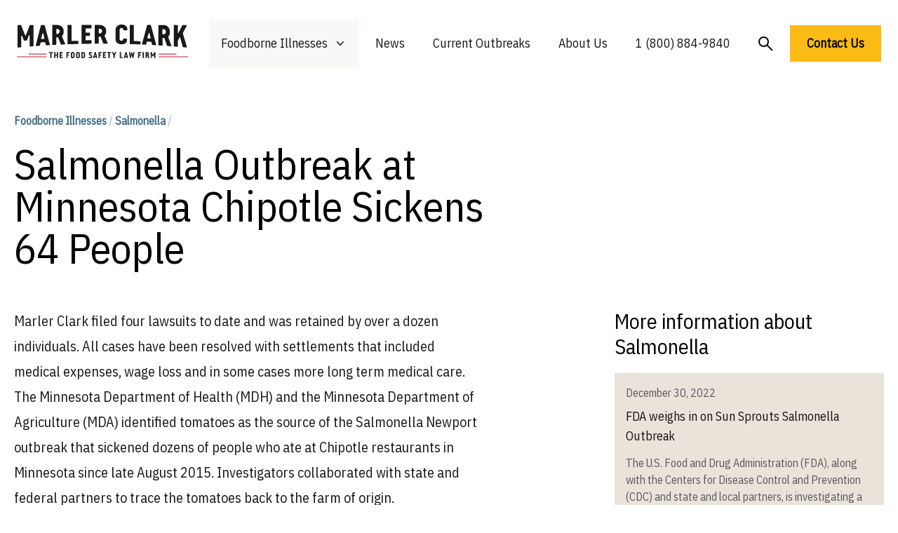

--- FILE ---
content_type: text/html; charset=UTF-8
request_url: https://marlerclark.com/foodborne-illnesses/salmonella/salmonella-outbreak-at-minnesota-chipotle-sickens-64-people
body_size: 12596
content:
<!DOCTYPE html>
<html class="h-full">
<head>
    <meta http-equiv="X-UA-Compatible" content="IE=edge"/>
    <meta charset="utf-8"/>
    <meta name="viewport"
          content="width=device-width, initial-scale=1.0, maximum-scale=1.0, user-scalable=no, viewport-fit=cover"/>
    <meta name="referrer" content="origin-when-cross-origin"/>
    <link rel="preconnect" href="https://fonts.googleapis.com">
    <link rel="preconnect" href="https://fonts.gstatic.com" crossorigin>
    <link href="https://fonts.googleapis.com/css2?family=IBM+Plex+Sans+Condensed&family=IBM+Plex+Mono&display=swap"
          rel="stylesheet"/>
    <meta name="ahrefs-site-verification" content="9f699c6f2c0f9fcf2c46f103e56727e6690b2b84455fd60e2e013df074fb2972">
    <script type="module">!function(){const e=document.createElement("link").relList;if(!(e&&e.supports&&e.supports("modulepreload"))){for(const e of document.querySelectorAll('link[rel="modulepreload"]'))r(e);new MutationObserver((e=>{for(const o of e)if("childList"===o.type)for(const e of o.addedNodes)if("LINK"===e.tagName&&"modulepreload"===e.rel)r(e);else if(e.querySelectorAll)for(const o of e.querySelectorAll("link[rel=modulepreload]"))r(o)})).observe(document,{childList:!0,subtree:!0})}function r(e){if(e.ep)return;e.ep=!0;const r=function(e){const r={};return e.integrity&&(r.integrity=e.integrity),e.referrerpolicy&&(r.referrerPolicy=e.referrerpolicy),"use-credentials"===e.crossorigin?r.credentials="include":"anonymous"===e.crossorigin?r.credentials="omit":r.credentials="same-origin",r}(e);fetch(e.href,r)}}();</script>
<script type="module" src="/dist/assets/app.9217f779.js" crossorigin onload="e=new CustomEvent(&#039;vite-script-loaded&#039;, {detail:{path: &#039;src/js/app.js&#039;}});document.dispatchEvent(e);" integrity="sha384-m0vcTDbRxn4BQLB3sl5ydytDlR+BebIVQWOhqIXFGaMhhEEcalXlpML1GFFh8jtL"></script>
<link href="/dist/assets/app.3897932e.css" rel="stylesheet">
    <script async src="https://www.googletagmanager.com/gtag/js?id=AW-1072710199"></script>
    <script>
        window.dataLayer = window.dataLayer || [];

        function gtag() {
            dataLayer.push(arguments);
        }

        gtag('js', new Date());
        gtag('config', 'AW-1072710199');

        // Add this function to handle phone clicks
        function trackPhoneCall() {
            gtag('config', 'AW-1072710199/URM7CMqd5bUaELeEwf8D', {
                'phone_conversion_number': '1 (800) 884-9840'
            });
            console.log('Phone call conversion tracked');
        }

        // Add this to run when the document is ready
        document.addEventListener('DOMContentLoaded', function() {
            // Select all telephone links
            var phoneLinks = document.querySelectorAll('a[href^="tel:"]');

            // Add click event listener to each phone link
            phoneLinks.forEach(function(link) {
                link.addEventListener('click', function(e) {
                    trackPhoneCall();
                });
            });
        });
    </script>
<title>Salmonella Outbreak at Minnesota Chipotle Sickens 64… | Marler Clark</title>
<script>window.dataLayer = window.dataLayer || [];
function gtag(){dataLayer.push(arguments)};
gtag('js', new Date());
gtag('config', 'G-DF2QL8WBGR', {'send_page_view': true,'anonymize_ip': false,'link_attribution': false,'allow_display_features': false});
gtag('config', 'AW-1072710199', {'send_page_view': true});

(function(w,d,t,r,u){var f,n,i;w[u]=w[u]||[],f=function(){var o={ti:"56278715", enableAutoSpaTracking: true};o.q=w[u],w[u]=new UET(o),w[u].push("pageLoad")},n=d.createElement(t),n.src=r,n.async=1,n.onload=n.onreadystatechange=function(){var s=this.readyState;s&&s!=="loaded"&&s!=="complete"||(f(),n.onload=n.onreadystatechange=null)},i=d.getElementsByTagName(t)[0],i.parentNode.insertBefore(n,i)})(window,document,"script","//bat.bing.com/bat.js","uetq");</script><meta name="generator" content="SEOmatic">
<meta name="keywords" content="ranged, cases, august, reported, minnesota, department, days, doctors, 2015, late, resolved, loss, long, total, locations">
<meta name="description" content="The Minnesota Department of Health (MDH) and the Minnesota Department of Agriculture (MDA) identified tomatoes as the source of the Salmonella Newport…">
<meta name="referrer" content="no-referrer-when-downgrade">
<meta name="robots" content="all">
<meta content="137631986252940" property="fb:profile_id">
<meta content="en_US" property="og:locale">
<meta content="Marler Clark" property="og:site_name">
<meta content="website" property="og:type">
<meta content="https://marlerclark.com/foodborne-illnesses/salmonella/salmonella-outbreak-at-minnesota-chipotle-sickens-64-people" property="og:url">
<meta content="Salmonella Outbreak at Minnesota Chipotle Sickens 64 People" property="og:title">
<meta content="The Minnesota Department of Health (MDH) and the Minnesota Department of Agriculture (MDA) identified tomatoes as the source of the Salmonella Newport…" property="og:description">
<meta content="https://holistic-kudu.transforms.svdcdn.com/production/Image.png?w=1200&amp;h=630&amp;q=82&amp;auto=format&amp;fit=crop&amp;dm=1642178962&amp;s=7c4e794ebe51f06b43abf3383afeeb40" property="og:image">
<meta content="1200" property="og:image:width">
<meta content="630" property="og:image:height">
<meta content="The Minnesota Department of Health (MDH) and the Minnesota Department of Agriculture (MDA) identified tomatoes as the source of the Salmonella Newport outbreak that sickened dozens of people who ate at Chipotle restaurants in Minnesota since late August 2015. Meal dates for the cases ranged from August 16 to August 28, 2015." property="og:image:alt">
<meta content="https://www.youtube.com/user/marlerclark" property="og:see_also">
<meta content="https://www.linkedin.com/company/marler-clark-llp-ps/" property="og:see_also">
<meta content="https://en.m.wikipedia.org/wiki/Marler_Clark" property="og:see_also">
<meta content="https://twitter.com/marlerblog" property="og:see_also">
<meta name="twitter:card" content="summary_large_image">
<meta name="twitter:site" content="@marlerclark">
<meta name="twitter:creator" content="@marlerclark">
<meta name="twitter:title" content="Salmonella Outbreak at Minnesota Chipotle Sickens 64 People">
<meta name="twitter:description" content="The Minnesota Department of Health (MDH) and the Minnesota Department of Agriculture (MDA) identified tomatoes as the source of the Salmonella Newport…">
<meta name="twitter:image" content="https://holistic-kudu.transforms.svdcdn.com/production/Marler-Clark-Logo-copy.jpg?w=800&amp;h=418&amp;q=82&amp;auto=format&amp;fit=crop&amp;dm=1677187709&amp;s=11026818011f19e130638553b0d2f835">
<meta name="twitter:image:width" content="800">
<meta name="twitter:image:height" content="418">
<meta name="twitter:image:alt" content="The Minnesota Department of Health (MDH) and the Minnesota Department of Agriculture (MDA) identified tomatoes as the source of the Salmonella Newport outbreak that sickened dozens of people who ate at Chipotle restaurants in Minnesota since late August 2015. Meal dates for the cases ranged from August 16 to August 28, 2015.">
<meta name="google-site-verification" content="A7__8VoY8VT4vvsZ0FjM-_MLzaeo_Qr_5EYczpmP2jU">
<link href="https://marlerclark.com/foodborne-illnesses/salmonella/salmonella-outbreak-at-minnesota-chipotle-sickens-64-people" rel="canonical">
<link href="https://marlerclark.com" rel="home">
<link type="text/plain" href="https://marlerclark.com/humans.txt" rel="author"></head>
<body class="h-full"><script async src="https://www.googletagmanager.com/gtag/js?id=G-DF2QL8WBGR"></script>

<div class="min-h-full font-sans">
    <div class="mx-auto max-w-[1440px] mt-5">
        <div class="relative bg-white">
    <div class="px-4 sm:px-6">
        <div class="flex items-center justify-center py-2">
            <div class="flex justify-start lg:w-0 lg:flex-1">
                <a href="/">
                    <span class="sr-only">Marler Clark</span>
                    <img
                            class="block lg:h-[49px] h-[36px] w-auto mb-2" src="/imgs/mc-logo-normal.svg"
                            alt="Marler Clark">
                                    </a>
            </div>
            <div class="mb-2 mr-5 lg:hidden absolute right-0 h-12 w-12">
                <button type="button"
                        class="w-full h-full inline-flex items-center justify-center rounded-md bg-white p-1 text-gray hover:bg-gray hover:text-gray-lighter focus:outline-none focus:ring-2 focus:ring-inset focus:ring-gray"
                        aria-expanded="false" aria-controls="mobile-menu" data-control-type="open">
                    <span class="sr-only">Open menu</span>
                    <svg class="w-full h-full" xmlns="http://www.w3.org/2000/svg" fill="none" viewbox="0 0 24 24"
                         stroke-width="1.5" stroke="currentColor" aria-hidden="true">
                        <path stroke-linecap="round" stroke-linejoin="round"
                              d="M3.75 6.75h16.5M3.75 12h16.5m-16.5 5.25h16.5"/>
                    </svg>
                </button>
                <button type="button"
                        class="w-full h-full inline-flex items-center justify-center rounded-md bg-white p-1 mb-4 text-gray hover:bg-gray hover:text-gray-lighter focus:outline-none focus:ring-2 focus:ring-inset focus:ring-gray"
                        aria-expanded="false" aria-controls="mobile-menu" data-control-type="close">
                    <span class="sr-only">Open menu</span>
                    <svg class="w-3/5 h-3/5" xmlns="http://www.w3.org/2000/svg" fill="none" viewbox="0 0 24 24"
                         stroke-width="1.5" stroke="currentColor" aria-hidden="true">
                        <path d="M24 24.5L1 1.5" stroke-width="2"/>
                        <path d="M1 24.5L24 1.5" stroke-width="2"/>
                    </svg>
                </button>
            </div>
                                    <nav class="hidden space-x-2 lg:flex">
                <div class="relative">
                    <!-- Item active: "text-gray-900", Item inactive: "text-gray-500" -->
                    <button type="button"
                            class="hover:bg-tan-lighter bg-tan-lighter py-5 px-4 text-gray-dark group inline-flex items-center bg-white text-lg font-medium focus:outline-none focus:ring-2 focus:ring-white focus:ring-offset-1"
                            aria-expanded="false" aria-controls="nav-foodborne-illness">
                        <span>Foodborne Illnesses</span>
                        <!-- Heroicon name: mini/chevron-down																																	  Item active: "text-gray-600", Item inactive: "text-gray-400" -->
                        <svg class="transition-all text-gray-400 ml-2 h-5 w-5 group-hover:text-gray-500"
                             xmlns="http://www.w3.org/2000/svg" viewbox="0 0 20 20" fill="currentColor"
                             aria-hidden="true">
                            <path fill-rule="evenodd"
                                  d="M5.23 7.21a.75.75 0 011.06.02L10 11.168l3.71-3.938a.75.75 0 111.08 1.04l-4.25 4.5a.75.75 0 01-1.08 0l-4.25-4.5a.75.75 0 01.02-1.06z"
                                  clip-rule="evenodd"/>
                        </svg>
                    </button>

                    <div id="nav-foodborne-illness"
                         class="hidden absolute z-10 -ml-4 mt-0 w-screen max-w-md transform py-2 lg:left-1/2 lg:ml-0 lg:-translate-x-1/2 bg-white shadow-2xl"
                         aria-collapse-on="mouseleave">
                        <ul class="grid grid-cols-2">
                            <li><a href="https://marlerclark.com/foodborne-illnesses/e-coli"
                                   class="block px-4 py-2 hover:bg-tan-lighter">E. coli</a></li>
                            <li><a href="https://marlerclark.com/foodborne-illnesses/cyclospora"
                                   class="block px-4 py-2 hover:bg-tan-lighter">Cyclospora</a></li>
                            <li><a href="https://marlerclark.com/foodborne-illnesses/salmonella"
                                   class="block px-4 py-2 hover:bg-tan-lighter">Salmonella</a></li>
                            <li><a href="https://marlerclark.com/foodborne-illnesses/shigella"
                                   class="block px-4 py-2 hover:bg-tan-lighter">Shigella</a></li>
                            <li><a href="https://marlerclark.com/foodborne-illnesses/listeria"
                                   class="block px-4 py-2 hover:bg-tan-lighter">Listeria</a></li>
                            <li><a href="https://marlerclark.com/foodborne-illnesses/reactive-arthritis"
                                   class="block px-4 py-2 hover:bg-tan-lighter">Reactive Arthritis</a></li>
                            <li><a href="https://marlerclark.com/foodborne-illnesses/hepatitis-a"
                                   class="block px-4 py-2 hover:bg-tan-lighter">Hepatitis A</a></li>
                            <li><a href="https://marlerclark.com/foodborne-illnesses/hemolytic-uremic-syndrome"
                                   class="block px-4 py-2 hover:bg-tan-lighter">Hemolytic Uremic Syndrome</a></li>
                            <li><a href="https://marlerclark.com/foodborne-illnesses/norovirus"
                                   class="block px-4 py-2 hover:bg-tan-lighter">Norovirus</a></li>
                            <li><a href="https://marlerclark.com/foodborne-illnesses/irritable-bowel-syndrome"
                                   class="block px-4 py-2 hover:bg-tan-lighter">Irritable Bowel Syndrome</a></li>
                            <li><a href="https://marlerclark.com/foodborne-illnesses/botulism"
                                   class="block px-4 py-2 hover:bg-tan-lighter">Botulism</a></li>
                            <li><a href="https://marlerclark.com/foodborne-illnesses/guillain-barre-syndrome"
                                   class="block px-4 py-2 hover:bg-tan-lighter">Guillain-Barre Syndrome</a></li>
                            <li><a href="https://marlerclark.com/foodborne-illnesses/campylobacter"
                                   class="block px-4 py-2 hover:bg-tan-lighter">Campylobacter</a></li>
                            <li><a href="https://marlerclark.com/foodborne-illnesses"
                                   class="block px-4 py-2 hover:bg-tan-lighter text-blue underline">View all &gt;</a>
                            </li>
                        </ul>
                    </div>
                </div>
                <div class="hover:bg-tan-lighter py-5 px-4 ">
                    <a href="https://marlerclark.com/news_events"
                       class="text-lg font-medium text-gray-dark hover:text-gray-darker">News</a>
                </div>
                <div class="hover:bg-tan-lighter py-5 px-4 ">
                    <a href="https://marlerclark.com/current-outbreaks"
                       class="text-lg font-medium text-gray-dark hover:text-gray-darker">Current Outbreaks</a>
                </div>
                <div class="hover:bg-tan-lighter py-5 px-4 ">

                    <a href="https://marlerclark.com/about" class="text-lg font-medium text-gray-dark hover:text-gray-darker">About
                        Us</a>
                </div>
                <div class="hover:bg-tan-lighter py-5 px-4">

                    <a href="tel:+18008849840" class="text-lg font-medium text-gray-dark hover:text-gray-darker">1 (800)
                        884-9840</a>
                </div>
                <div class="mt-1 hover:bg-tan-lighter py-5 px-4">
                    <a href="https://marlerclark.com/search"
                       class="flex-grow-0 flex-shrink-0 text-lg font-semibold text-left text-black">
                        <svg width="21" height="21" viewbox="0 0 21 21" fill="none" xmlns="http://www.w3.org/2000/svg">
                            <circle cx="7.5" cy="7.5" r="6.5" stroke="black" stroke-width="2"/>
                            <path d="M12.5 12.5L20 20" stroke="black" stroke-width="2"/>
                        </svg>
                    </a>
                </div>
                <a href="https://marlerclark.com/contact" class="mt-2 text-lg font-semibold text-left text-black">
                    <button class="bg-yellow px-6 py-3 font-semibold text-lg hover:shadow-hover">
                        Contact Us
                    </button>
                </a>
            </nav>
        </div>
    </div>
        <div class="hidden mb-10 lg:hidden" id="mobile-menu">
        <div class="space-y-1 pt-2 pb-4">
            <a href="https://marlerclark.com/foodborne-illnesses"
               class="block border-b border-gray-lighter py-5 pl-3 pr-4 text-xl font-medium text-blue">
                <div class="flex gap-3">
                    <span>Foodborne Illnesses</span>
                    <svg viewbox="0 0 20 20" fill="none" xmlns="http://www.w3.org/2000/svg"
                         class="flex-grow-0 flex-shrink-0 mt-1 w-6 h-6 relative" preserveaspectratio="none">
                        <path d="M4 10H16" stroke="#446F87" stroke-width="2"></path>
                        <path d="M10 4.21094L16 10.0004L10 15.7899" stroke="#446F87" stroke-width="2"></path>
                    </svg>
                </div>

            </a>
            <a href="https://marlerclark.com/news_events"
               class="block border-b border-gray-lighter py-5 pl-3 pr-4 text-xl font-medium text-blue">
                <div class="flex gap-3">
                    <span>News</span>
                    <svg viewbox="0 0 20 20" fill="none" xmlns="http://www.w3.org/2000/svg"
                         class="flex-grow-0 flex-shrink-0 mt-1 w-6 h-6 relative" preserveaspectratio="none">
                        <path d="M4 10H16" stroke="#446F87" stroke-width="2"></path>
                        <path d="M10 4.21094L16 10.0004L10 15.7899" stroke="#446F87" stroke-width="2"></path>
                    </svg>
                </div>

            </a>
            <a href="https://marlerclark.com/about"
               class="block border-b border-gray-lighter py-5 pl-3 pr-4 text-xl font-medium text-blue">
                <div class="flex gap-3">
                    <span>About Us</span>
                    <svg viewbox="0 0 20 20" fill="none" xmlns="http://www.w3.org/2000/svg"
                         class="flex-grow-0 flex-shrink-0 mt-1 w-6 h-6 relative" preserveaspectratio="none">
                        <path d="M4 10H16" stroke="#446F87" stroke-width="2"></path>
                        <path d="M10 4.21094L16 10.0004L10 15.7899" stroke="#446F87" stroke-width="2"></path>
                    </svg>
                </div>

            </a>
            <a href="https://marlerclark.com/search"
               class="block border-b border-gray-lighter py-5 pl-3 pr-4 text-xl font-medium text-blue">
                <div class="flex gap-3">
                    <span>Search</span>
                    <svg viewbox="0 0 20 20" fill="none" xmlns="http://www.w3.org/2000/svg"
                         class="flex-grow-0 flex-shrink-0 mt-1 w-6 h-6 relative" preserveaspectratio="none">
                        <path d="M4 10H16" stroke="#446F87" stroke-width="2"></path>
                        <path d="M10 4.21094L16 10.0004L10 15.7899" stroke="#446F87" stroke-width="2"></path>
                    </svg>
                </div>

            </a>
        </div>
        <div class="grid grid-cols-1 md:grid-cols-2 gap-2.5 mx-5">
            <a href="https://marlerclark.com/contact" class="bg-yellow px-5 py-3 font-semibold text-lg hover:shadow-hover">
                Get a free consultation
            </a>
            <p class="sm:mx-auto text-sm mt-1 text-center">or call us toll-free at
                <a href="tel:1866-768-6846">
                    <span class="font-extrabold">1 (866) 768-6846</span>
                </a>
            </p>
        </div>
    </div>
</div>
    </div>
    <header>
            </header>
    <div class="mx-auto max-w-[1440px] mt-5">
        <main class="mx-5 mt-14">     <div class="mb-14">
    <div class="grid grid-cols-12 lg:gap-11 mt-14">
        <div class="col-span-12 lg:col-span-7">
            <p class="text-base text-blue font-bold mb-5">
                <a href="/foodborne-illnesses">Foodborne Illnesses</a>
                <span class="text-gray-light">/</span>
                <span><a href="https://marlerclark.com/foodborne-illnesses/salmonella">Salmonella</a></span>
                <span class="text-gray-light">/</span>

            </p>
            <h1 class="font-medium text-5xl lg:text-6xl">Salmonella Outbreak at Minnesota Chipotle Sickens 64 People</h1>
        </div>
    </div>
    <div class="grid grid-cols-12 lg:gap-11 mt-14 pb-28">
    <div class="col-span-12 lg:col-span-8">
        <article class="prose prose-xl max-w-none text-gray-dark lg:mr-36">
            <p>Marler Clark filed four lawsuits to date and was retained by over a dozen individuals. All cases have been resolved with settlements that included medical expenses, wage loss and in some cases more long term medical care. </p>

<p>The Minnesota Department of Health (MDH) and the Minnesota Department of Agriculture (MDA) identified tomatoes as the source of the Salmonella Newport outbreak that sickened dozens of people who ate at Chipotle restaurants in Minnesota since late August 2015. Investigators collaborated with state and federal partners to trace the tomatoes back to the farm of origin.<br><br>The initial investigation found a total of 64 cases and 22 locations were linked to the outbreak. Nine people were hospitalized. Meal dates for the cases ranged from August 16 to August 28, 2015. People reported illnesses occurring between August 19 and September 3. The cases ranged in age from 10 to 69 years and were from 13 metro counties and several greater Minnesota counties.</p>



<p>“We expected to see additional cases because it can take up to 10 days for symptoms of Salmonella to appear, another few days to a week before people go to their doctors and the cases get reported to us,” said MDH Epidemiologist Dana Eikmeier. “However, there is no longer a risk of Salmonella from this particular product at Chipotle.” The company has switched suppliers for its tomatoes and implicated product was removed from stores.</p>




<h2><br></h2>
        </article>
                    </div>
        <div class="col-span-12 lg:col-span-4 mt-24 lg:mt-0">
        <h3 class="font-medium text-3xl mb-5">More information about Salmonella</h3>
                    <a href="https://marlerclark.com/news_events/fda-weighs-in-on-sun-sprouts-salmonella-outbreak">
                <div class="bg-tan border-b border-gray-dark px-4 py-4">
                    <p class="text-base text-gray">December 30, 2022</p>
                    <h6 class="font-medium text-lg mt-2 text-gray-dark">FDA weighs in on Sun Sprouts Salmonella Outbreak</h6>
                    <p class="mt-3 font-normal text-base text-gray">The U.S. Food and Drug Administration (FDA), along with the Centers for Disease Control and Prevention (CDC) and state and local partners, is investigating a multistate outbreak of Salmonella Typhimurium
                        ...</p>
                </div>
            </a>
                    <a href="https://marlerclark.com/news_events/4-restaurant-chains-that-have-had-salmonella-outbreaks">
                <div class="bg-tan border-b border-gray-dark px-4 py-4">
                    <p class="text-base text-gray">December 11, 2022</p>
                    <h6 class="font-medium text-lg mt-2 text-gray-dark">4 Restaurant Chains That Have Had Salmonella Outbreaks</h6>
                    <p class="mt-3 font-normal text-base text-gray">In late June of 2003, the Lake County Health Department (LCHD) was contacted by health care providers who had treated patients for Salmonellosis, and customers who had experienced a diarrheal
                        ...</p>
                </div>
            </a>
                    <a href="https://marlerclark.com/news_events/raw-fish-is-salmonella-risk-in-california-and-arizona">
                <div class="bg-tan border-b border-gray-dark px-4 py-4">
                    <p class="text-base text-gray">October 23, 2022</p>
                    <h6 class="font-medium text-lg mt-2 text-gray-dark">Raw Fish is Salmonella Risk in California and Arizona</h6>
                    <p class="mt-3 font-normal text-base text-gray">
                        ...</p>
                </div>
            </a>
                    <a href="https://marlerclark.com/news_events/andrew-williamson-fresh-produce-cucumber-outbreak">
                <div class="bg-tan border-b border-gray-dark px-4 py-4">
                    <p class="text-base text-gray">September 27, 2022</p>
                    <h6 class="font-medium text-lg mt-2 text-gray-dark">Andrew &amp; Williamson Fresh Produce Cucumber Outbreak</h6>
                    <p class="mt-3 font-normal text-base text-gray">Marler Clark, the Salmonella Lawyers, filed 12 lawsuits and were retained by over two dozen families.﻿ As of October 14, 2015, 71 more ill people were reported from 23 states
                        ...</p>
                </div>
            </a>
                <a href="/news_events/outbreaks?illness=salmonella&amp;year=all">
            <li class="flex justify-start items-center relative gap-1 mt-5">
					<span class="flex-grow-0 flex-shrink-0 text-base font-semibold text-blue">
						View all
					</span>
                <div class="flex justify-start items-start flex-grow-0 flex-shrink-0 relative">
                    <svg width="20" height="20" viewbox="0 0 20 20" fill="none" xmlns="http://www.w3.org/2000/svg"
                         class="flex-grow-0 flex-shrink-0 w-5 h-5 relative" preserveaspectratio="none">
                        <path d="M4 10H16" stroke="#446F87" stroke-width="2"></path>
                        <path d="M10 4.21094L16 10.0004L10 15.7899" stroke="#446F87" stroke-width="2"></path>
                    </svg>
                </div>
            </li>
        </a>
    </div>

    <div class="col-span-12 lg:col-span-12">
        
        <div class="mt-24 mb-10">
            <h2 class="text-3xl font-bold">All Salmonella Resources</h2>
        </div>
                <div class="grid grid-cols-1 md:grid-cols-3 gap-5 mt-10">
                            <a href="https://marlerclark.com/foodborne-illnesses/salmonella/about-salmonella">

                    <div class="flex justify-start items-center relative lg:gap-5 bg-white border-t-[5px] border-tan p-5 h-16">
                        <div class="-mt-10 flex flex-col flex-grow relative gap-0.5 pr-4">
                            <h6 class="text-lg font-medium text-gray-dark pt-10">
                                Salmonella Food Poisoning
                            </h6>
                        </div>
                    </div>
                </a>
                            <a href="https://marlerclark.com/foodborne-illnesses/salmonella/the-incidence-of-salmonella-infections">

                    <div class="flex justify-start items-center relative lg:gap-5 bg-white border-t-[5px] border-tan p-5 h-16">
                        <div class="-mt-10 flex flex-col flex-grow relative gap-0.5 pr-4">
                            <h6 class="text-lg font-medium text-gray-dark pt-10">
                                The Incidence of Salmonella Infections
                            </h6>
                        </div>
                    </div>
                </a>
                            <a href="https://marlerclark.com/foodborne-illnesses/salmonella/the-prevalence-of-salmonella-in-food-and-elsewhere">

                    <div class="flex justify-start items-center relative lg:gap-5 bg-white border-t-[5px] border-tan p-5 h-16">
                        <div class="-mt-10 flex flex-col flex-grow relative gap-0.5 pr-4">
                            <h6 class="text-lg font-medium text-gray-dark pt-10">
                                The Prevalence of Salmonella in Food and Elsewhere
                            </h6>
                        </div>
                    </div>
                </a>
                            <a href="https://marlerclark.com/foodborne-illnesses/salmonella/transmission-of-salmonella-bacteria">

                    <div class="flex justify-start items-center relative lg:gap-5 bg-white border-t-[5px] border-tan p-5 h-16">
                        <div class="-mt-10 flex flex-col flex-grow relative gap-0.5 pr-4">
                            <h6 class="text-lg font-medium text-gray-dark pt-10">
                                Transmission of Salmonella Bacteria
                            </h6>
                        </div>
                    </div>
                </a>
                            <a href="https://marlerclark.com/foodborne-illnesses/salmonella/salmonella-symptoms-risks">

                    <div class="flex justify-start items-center relative lg:gap-5 bg-white border-t-[5px] border-tan p-5 h-16">
                        <div class="-mt-10 flex flex-col flex-grow relative gap-0.5 pr-4">
                            <h6 class="text-lg font-medium text-gray-dark pt-10">
                                Symptoms of Salmonella Infection
                            </h6>
                        </div>
                    </div>
                </a>
                            <a href="https://marlerclark.com/foodborne-illnesses/salmonella/complications-of-salmonella-infection">

                    <div class="flex justify-start items-center relative lg:gap-5 bg-white border-t-[5px] border-tan p-5 h-16">
                        <div class="-mt-10 flex flex-col flex-grow relative gap-0.5 pr-4">
                            <h6 class="text-lg font-medium text-gray-dark pt-10">
                                Complications of Salmonella Infection
                            </h6>
                        </div>
                    </div>
                </a>
                            <a href="https://marlerclark.com/foodborne-illnesses/salmonella/salmonella-diagnosis">

                    <div class="flex justify-start items-center relative lg:gap-5 bg-white border-t-[5px] border-tan p-5 h-16">
                        <div class="-mt-10 flex flex-col flex-grow relative gap-0.5 pr-4">
                            <h6 class="text-lg font-medium text-gray-dark pt-10">
                                How is Salmonella Infection Diagnosed?
                            </h6>
                        </div>
                    </div>
                </a>
                            <a href="https://marlerclark.com/foodborne-illnesses/salmonella/salmonella-treatment">

                    <div class="flex justify-start items-center relative lg:gap-5 bg-white border-t-[5px] border-tan p-5 h-16">
                        <div class="-mt-10 flex flex-col flex-grow relative gap-0.5 pr-4">
                            <h6 class="text-lg font-medium text-gray-dark pt-10">
                                Treatment for Salmonella Infection
                            </h6>
                        </div>
                    </div>
                </a>
                            <a href="https://marlerclark.com/foodborne-illnesses/salmonella/antibiotic-resistance">

                    <div class="flex justify-start items-center relative lg:gap-5 bg-white border-t-[5px] border-tan p-5 h-16">
                        <div class="-mt-10 flex flex-col flex-grow relative gap-0.5 pr-4">
                            <h6 class="text-lg font-medium text-gray-dark pt-10">
                                Antimicrobial Resistance
                            </h6>
                        </div>
                    </div>
                </a>
                            <a href="https://marlerclark.com/foodborne-illnesses/salmonella/the-economic-impact-of-salmonella-infections">

                    <div class="flex justify-start items-center relative lg:gap-5 bg-white border-t-[5px] border-tan p-5 h-16">
                        <div class="-mt-10 flex flex-col flex-grow relative gap-0.5 pr-4">
                            <h6 class="text-lg font-medium text-gray-dark pt-10">
                                The Economic Impact of Salmonella Infections
                            </h6>
                        </div>
                    </div>
                </a>
                            <a href="https://marlerclark.com/foodborne-illnesses/salmonella/real-life-impacts-of-salmonella-infection">

                    <div class="flex justify-start items-center relative lg:gap-5 bg-white border-t-[5px] border-tan p-5 h-16">
                        <div class="-mt-10 flex flex-col flex-grow relative gap-0.5 pr-4">
                            <h6 class="text-lg font-medium text-gray-dark pt-10">
                                Real Life Impacts of Salmonella Infection
                            </h6>
                        </div>
                    </div>
                </a>
                            <a href="https://marlerclark.com/foodborne-illnesses/salmonella/salmonella-prevention">

                    <div class="flex justify-start items-center relative lg:gap-5 bg-white border-t-[5px] border-tan p-5 h-16">
                        <div class="-mt-10 flex flex-col flex-grow relative gap-0.5 pr-4">
                            <h6 class="text-lg font-medium text-gray-dark pt-10">
                                How to Prevent a Salmonella Infection
                            </h6>
                        </div>
                    </div>
                </a>
                            <a href="https://marlerclark.com/foodborne-illnesses/salmonella/salmonella-outbreaks">

                    <div class="flex justify-start items-center relative lg:gap-5 bg-white border-t-[5px] border-tan p-5 h-16">
                        <div class="-mt-10 flex flex-col flex-grow relative gap-0.5 pr-4">
                            <h6 class="text-lg font-medium text-gray-dark pt-10">
                                Salmonella Outbreaks
                            </h6>
                        </div>
                    </div>
                </a>
                            <a href="https://marlerclark.com/foodborne-illnesses/salmonella/salmonella-outbreak-at-minnesota-chipotle-sickens-64-people">

                    <div class="flex justify-start items-center relative lg:gap-5 bg-white border-t-[5px] border-tan p-5 h-16">
                        <div class="-mt-10 flex flex-col flex-grow relative gap-0.5 pr-4">
                            <h6 class="text-lg font-medium text-gray-dark pt-10">
                                Salmonella Outbreak at Minnesota Chipotle Sickens 64 People
                            </h6>
                        </div>
                    </div>
                </a>
                            <a href="https://marlerclark.com/foodborne-illnesses/salmonella/citterio-salame-stick-oubreak">

                    <div class="flex justify-start items-center relative lg:gap-5 bg-white border-t-[5px] border-tan p-5 h-16">
                        <div class="-mt-10 flex flex-col flex-grow relative gap-0.5 pr-4">
                            <h6 class="text-lg font-medium text-gray-dark pt-10">
                                Citterio Salame Stick Oubreak
                            </h6>
                        </div>
                    </div>
                </a>
                            <a href="https://marlerclark.com/foodborne-illnesses/salmonella/salmonella-recalls">

                    <div class="flex justify-start items-center relative lg:gap-5 bg-white border-t-[5px] border-tan p-5 h-16">
                        <div class="-mt-10 flex flex-col flex-grow relative gap-0.5 pr-4">
                            <h6 class="text-lg font-medium text-gray-dark pt-10">
                                Salmonella Recalls
                            </h6>
                        </div>
                    </div>
                </a>
                    </div>
        <div class="mt-24">
                        <h3 class="medium text-3xl">Other foodborne illnesses</h3>
            <div class="grid grid-cols-1 md:grid-cols-3 lg:grid-cols-4 gap-5 mt-10 text-blue font-bold">
                                                                                                                                                                                                                        <a href="https://marlerclark.com/foodborne-illnesses/e-coli">E. coli</a>
                                                                                                                                            <a href="https://marlerclark.com/foodborne-illnesses/listeria">Listeria</a>
                                                                                                                                            <a href="https://marlerclark.com/foodborne-illnesses/hepatitis-a">Hepatitis A</a>
                                                                                                                    <a href="https://marlerclark.com/foodborne-illnesses/reactive-arthritis">Reactive Arthritis</a>
                                                                                                                                        <a href="https://marlerclark.com/foodborne-illnesses/guillain-barre-syndrome">Guillain-Barre Syndrome</a>
                                                                                                                                        <a href="https://marlerclark.com/foodborne-illnesses/irritable-bowel-syndrome">Irritable Bowel Syndrome</a>
                                                                                                                                                                <a href="https://marlerclark.com/foodborne-illnesses/norovirus">Norovirus</a>
                                                                                                                                            <a href="https://marlerclark.com/foodborne-illnesses/botulism">Botulism</a>
                                                                                                                                            <a href="https://marlerclark.com/foodborne-illnesses/campylobacter">Campylobacter</a>
                                                                                                                                            <a href="https://marlerclark.com/foodborne-illnesses/shigella">Shigella</a>
                                                                                                                                            <a href="https://marlerclark.com/foodborne-illnesses/cyclospora">Cyclospora</a>
                                                                                                                    <a href="https://marlerclark.com/foodborne-illnesses/hemolytic-uremic-syndrome">Hemolytic Uremic Syndrome</a>
                                                                    </div>
        </div>
    </div>

        </main>
    </div>
            <footer class="bg-tan-light mt-32 px-2 sm:px-6 lg:px-12 py-12 lg:py-12">
    <div class="max-w-[1441px] mx-auto">
        <img class="mx-auto" src="/imgs/mc-logo-normal.svg" alt="Marler Clark">
        <div class="text-center mt-4">
            <p class="font-mono italic text-sm text-black">
                Our mission is to make food safe for everyone.
            </p>
        </div>
        <div class="grid grid-cols-2 gap-12 md:grid-cols-6 lg:grid-cols-12 md:gap-6 lg:gap-12 my-16">
            <div class="col-span-2">
                <h4 class="text-xl font-medium text-gray-dark">Foodborne Illness</h4>
                <ul role="list" class="mt-6 space-y-4">
                    <li>
                        <a href="https://marlerclark.com/foodborne-illnesses/e-coli" class="text-base text-gray-dark">E. coli</a>
                    </li>
                    <li>
                        <a href="https://marlerclark.com/foodborne-illnesses/salmonella" class="text-base text-gray-dark">Salmonella</a>
                    </li>

                    <li>
                        <a href="https://marlerclark.com/foodborne-illnesses/listeria"
                           class="text-base text-gray-dark">Listeria</a>
                    </li>

                    <li class="flex justify-start items-center relative gap-[3px]">
						<span class="flex-grow-0 flex-shrink-0 text-base font-semibold text-blue">
							<a href="https://marlerclark.com/foodborne-illnesses">View All</a>
						</span>
                        <div class="flex justify-start items-start flex-grow-0 flex-shrink-0 relative">
                            <a href="">
                                <svg width="20" height="20" viewbox="0 0 20 20" fill="none"
                                     xmlns="http://www.w3.org/2000/svg"
                                     class="flex-grow-0 flex-shrink-0 w-5 h-5 relative" preserveaspectratio="none">
                                    <path d="M4 10H16" stroke="#446F87" stroke-width="2"></path>
                                    <path d="M10 4.21094L16 10.0004L10 15.7899" stroke="#446F87"
                                          stroke-width="2"></path>
                                </svg>
                            </a>
                        </div>
                    </li>
                </ul>
            </div>
            <div class="col-span-2">
                <h4 class=" text-xl font-medium text-gray-dark">News</h4>
                <ul role="list" class="mt-6 space-y-4">
                    <li>
                        <a href="https://marlerclark.com/news_events/outbreaks">Outbreaks</a>
                    </li>
                    <li>
                        <a href="https://marlerclark.com/news_events/case-news">Lawsuit Updates</a>
                    </li>
                    <li>
                        <a href="https://marlerclark.com/news_events/firm-news">Firm News</a>
                    </li>
                    <li>
                        <a href="https://marlerclark.com/news_events/archive">All News</a>
                    </li>
                    <li class="flex justify-start items-center relative gap-[3px]">
						<span class="flex-grow-0 flex-shrink-0 text-base font-semibold text-blue">
							<a href="">View All</a>
						</span>
                        <div class="flex justify-start items-start flex-grow-0 flex-shrink-0 relative">
                            <a href="">
                                <svg width="20" height="20" viewbox="0 0 20 20" fill="none"
                                     xmlns="http://www.w3.org/2000/svg"
                                     class="flex-grow-0 flex-shrink-0 w-5 h-5 relative" preserveaspectratio="none">
                                    <path d="M4 10H16" stroke="#446F87" stroke-width="2"></path>
                                    <path d="M10 4.21094L16 10.0004L10 15.7899" stroke="#446F87"
                                          stroke-width="2"></path>
                                </svg>
                            </a>
                        </div>
                    </li>
                </ul>
            </div>
            <div class="col-span-2">
                <h4 class=" text-xl font-medium text-gray-dark">Law Firm</h4>
                <ul role="list" class="mt-4 space-y-4">
                    <li>
                        <a href="https://marlerclark.com/about">About Us</a>
                    </li>
                    <li>
                        <a href="https://marlerclark.com/faqs">FAQs</a>
                    </li>
                </ul>
            </div>
            <div class="col-span-3">
                <h4 class=" text-xl font-medium text-gray-dark">Contact Us</h4>
                <ul role="list" class="mt-6 space-y-4">
                    <a href="https://marlerclark.com/contact">
                        <li class="flex justify-start items-center relative gap-[3px]">
							<span class="flex-grow-0 flex-shrink-0 text-base font-semibold text-blue">
								Get a Free Consultation
							</span>
                            <div class="flex justify-start items-start flex-grow-0 flex-shrink-0 relative">
                                <svg width="20" height="20" viewbox="0 0 20 20" fill="none"
                                     xmlns="http://www.w3.org/2000/svg"
                                     class="flex-grow-0 flex-shrink-0 w-5 h-5 relative" preserveaspectratio="none">
                                    <path d="M4 10H16" stroke="#446F87" stroke-width="2"></path>
                                    <path d="M10 4.21094L16 10.0004L10 15.7899" stroke="#446F87"
                                          stroke-width="2"></path>
                                </svg>
                            </div>
                        </li>
                    </a>
                    <div class="flex flex-col justify-start items-start flex-grow-0 flex-shrink-0 w-[214px] gap-[15px]">
                        <li class="flex justify-start items-center self-stretch flex-grow-0 flex-shrink-0 relative gap-2.5">
                            <svg width="21" height="22" viewbox="0 0 21 22" fill="none"
                                 xmlns="http://www.w3.org/2000/svg" class="flex-grow-0 flex-shrink-0"
                                 preserveaspectratio="xMidYMid meet">
                                <path d="M6.79802 10.2812L11.7621 15.2453C12.1526 15.6358 12.7858 15.6358 13.1763 15.2453L14.5056 13.916C15.2866 13.135 16.553 13.135 17.334 13.916L19.7442 16.3262C20.2277 16.8098 20.4553 17.5201 20.1948 18.1523C18.5341 22.1814 13.3235 21.4919 9.59377 18.8278C6.37323 16.5275 4.03454 13.652 3.26776 12.5018C-0.612904 7.0689 1.23469 3.43629 3.28859 1.74203C3.91946 1.22163 4.81875 1.35627 5.42998 1.89959L8.12564 4.29573C8.94071 5.02024 9.02513 6.26415 8.31542 7.09213L6.74587 8.92328C6.40581 9.32002 6.42853 9.91169 6.79802 10.2812Z"
                                      stroke="#161616"></path>
                            </svg>
                            <p class="flex-grow w-[184.48px] text-base font-semibold text-left text-[#446f87]">
                                <a href="tel:+18008849840">1 (800) 884-9840</a>
                            </p>
                        </li>
                        <li class="flex justify-start items-center self-stretch flex-grow-0 flex-shrink-0 relative gap-2.5">
                            <svg width="20" height="14" viewbox="0 0 20 14" fill="none"
                                 xmlns="http://www.w3.org/2000/svg" class="flex-grow-0 flex-shrink-0 w-5 h-3.5"
                                 preserveaspectratio="none">
                                <rect x="0.5" y="0.5" width="19" height="13" stroke="#161616"></rect>
                                <path d="M19.3334 0.699951L10.0001 8.44995L0.666748 0.699951" stroke="#161616"></path>
                            </svg>
                            <p class="flex-grow w-[184px] text-base font-semibold text-left text-[#446f87]">
                                <a href="mailto:marler@marlerclark.com">marler@marlerclark.com</a>
                            </p>
                        </li>
                        <li class="flex justify-start items-start flex-grow-0 flex-shrink-0 gap-2.5">
                            <div class="flex justify-start items-start flex-grow-0 flex-shrink-0 relative gap-3.5">
                                <svg width="16" height="20" viewbox="0 0 16 20" fill="none"
                                     xmlns="http://www.w3.org/2000/svg"
                                     class="flex-grow-0 flex-shrink-0 w-[15.29px] h-5"
                                     preserveaspectratio="xMidYMid meet">
                                    <path d="M14.7941 7.33333C14.7941 10.489 12.9749 13.5416 11.0838 15.8498C10.1457 16.9948 9.2064 17.9366 8.50142 18.5922C8.15503 18.9143 7.86601 19.1666 7.66261 19.3391C7.66126 19.3378 7.65991 19.3365 7.65856 19.3353C7.45362 19.1451 7.1596 18.8658 6.80621 18.5115C6.09885 17.8023 5.15663 16.7959 4.21567 15.6065C2.3126 13.2008 0.5 10.1511 0.5 7.33333C0.5 3.57892 3.6799 0.5 7.64706 0.5C11.6142 0.5 14.7941 3.57892 14.7941 7.33333Z"
                                          stroke="#161616"></path>
                                    <circle cx="7.64723" cy="7.64503" r="2.44118" stroke="#161616"></circle>
                                </svg>
                            </div>
                            <div class="flex flex-col justify-start items-end flex-grow-0 flex-shrink-0 w-[214px] relative gap-[5px]">
                                <p class="self-stretch flex-grow-0 flex-shrink-0 w-[214px] text-base text-left text-[#161616]">
                                    <span class="self-stretch flex-grow-0 flex-shrink-0 w-[214px] text-base text-left text-[#161616]">180 Olympic Drive S.E.</span>
                                    <br/>
                                    <span
                                            class="self-stretch flex-grow-0 flex-shrink-0 w-[214px] text-base text-left text-[#161616]">Bainbridge Island, WA 98110
									</span>
                                </p>
                                <div class="flex justify-start items-center flex-grow-0 flex-shrink-0 w-[214px] relative gap-2.5">
                                    <p class="flex-grow-0 flex-shrink-0 text-base font-semibold text-left text-blue">
                                        <a target="_blank"
                                           href="https://www.google.com/maps/place/180+Olympic+Dr+SE,+Bainbridge+Island,+WA+98110/@47.6244581,-122.5135661,17z/data=!3m1!4b1!4m6!3m5!1s0x54903eb847fb5b87:0x6417de318add1e33!8m2!3d47.6244581!4d-122.5135661!16s%2Fg%2F11b8v5vvhl?entry=ttu">View
                                            on Google Maps
                                        </a>
                                    </p>
                                </div>
                            </div>
                        </li>
                    </div>
                </ul>
            </div>
            <div class="col-span-3">
                <h4 class=" text-xl font-medium text-gray-dark">Our Network</h4>
                <ul role="list" class="mt-6 space-y-4">
                    <li class="flex justify-start items-center relative gap-[3px]">
					<span class="flex-grow-0 flex-shrink-0 text-base">
						<a href="http://billmarler.com">Bill Marler: The Poisoning Lawyer</a>
					</span>
                        <div class="flex justify-start items-start flex-grow-0 flex-shrink-0 relative">
                            <svg width="21" height="20" viewbox="0 0 21 20" fill="none"
                                 xmlns="http://www.w3.org/2000/svg" class="flex-grow-0 flex-shrink-0 w-5 h-5 relative"
                                 preserveaspectratio="none">
                                <path d="M9.5647 10.7129L16.6277 3.64992" stroke="#446F87" stroke-width="2"></path>
                                <path d="M8.09419 5H3.29419V17H15.2942V12.25" stroke="#446F87" stroke-width="2"></path>
                                <path d="M10.2942 3H17.2942V10" stroke="#446F87" stroke-width="2"></path>
                            </svg>
                        </div>
                    </li>
                    <li class="flex justify-start items-center relative gap-[3px]">
					<span class="flex-grow-0 flex-shrink-0 text-base">
						<a href="https://outbreakdatabase.com">Outbreak Database</a>
					</span>
                        <div class="flex justify-start items-start flex-grow-0 flex-shrink-0 relative">
                            <svg width="21" height="20" viewbox="0 0 21 20" fill="none"
                                 xmlns="http://www.w3.org/2000/svg" class="flex-grow-0 flex-shrink-0 w-5 h-5 relative"
                                 preserveaspectratio="none">
                                <path d="M9.5647 10.7129L16.6277 3.64992" stroke="#446F87" stroke-width="2"></path>
                                <path d="M8.09419 5H3.29419V17H15.2942V12.25" stroke="#446F87" stroke-width="2"></path>
                                <path d="M10.2942 3H17.2942V10" stroke="#446F87" stroke-width="2"></path>
                            </svg>
                        </div>
                    </li>
                    <li class="flex justify-start items-center relative gap-[3px]">
					<span class="flex-grow-0 flex-shrink-0 text-base">
						<a href="https://fair-safety.com">Fair Safety</a>
					</span>
                        <div class="flex justify-start items-start flex-grow-0 flex-shrink-0 relative">
                            <svg width="21" height="20" viewbox="0 0 21 20" fill="none"
                                 xmlns="http://www.w3.org/2000/svg" class="flex-grow-0 flex-shrink-0 w-5 h-5 relative"
                                 preserveaspectratio="none">
                                <path d="M9.5647 10.7129L16.6277 3.64992" stroke="#446F87" stroke-width="2"></path>
                                <path d="M8.09419 5H3.29419V17H15.2942V12.25" stroke="#446F87" stroke-width="2"></path>
                                <path d="M10.2942 3H17.2942V10" stroke="#446F87" stroke-width="2"></path>
                            </svg>
                        </div>
                    </li>
                    <li class="flex justify-start items-center relative gap-[3px]">
					<span class="flex-grow-0 flex-shrink-0 text-base">
						<a href="https://www.foodsafetynews.com/">Food Safety News</a>
					</span>
                        <div class="flex justify-start items-start flex-grow-0 flex-shrink-0 relative">
                            <svg width="21" height="20" viewbox="0 0 21 20" fill="none"
                                 xmlns="http://www.w3.org/2000/svg" class="flex-grow-0 flex-shrink-0 w-5 h-5 relative"
                                 preserveaspectratio="none">
                                <path d="M9.5647 10.7129L16.6277 3.64992" stroke="#446F87" stroke-width="2"></path>
                                <path d="M8.09419 5H3.29419V17H15.2942V12.25" stroke="#446F87" stroke-width="2"></path>
                                <path d="M10.2942 3H17.2942V10" stroke="#446F87" stroke-width="2"></path>
                            </svg>
                        </div>
                    </li>
                    <li class="flex justify-start items-center relative gap-[3px]">
					<span class="flex-grow-0 flex-shrink-0 text-base">
						<a href="https://foodpoisonjournal.com/">Food Poison Journal</a>
					</span>
                        <div class="flex justify-start items-start flex-grow-0 flex-shrink-0 relative">
                            <svg width="21" height="20" viewbox="0 0 21 20" fill="none"
                                 xmlns="http://www.w3.org/2000/svg" class="flex-grow-0 flex-shrink-0 w-5 h-5 relative"
                                 preserveaspectratio="none">
                                <path d="M9.5647 10.7129L16.6277 3.64992" stroke="#446F87" stroke-width="2"></path>
                                <path d="M8.09419 5H3.29419V17H15.2942V12.25" stroke="#446F87" stroke-width="2"></path>
                                <path d="M10.2942 3H17.2942V10" stroke="#446F87" stroke-width="2"></path>
                            </svg>
                        </div>
                    </li>
                </ul>
            </div>
        </div>
        <p>Copyright © 2026 Marler Clark, Inc., PS •
            <a class="underline text-blue" href="https://marlerclark.com/disclaimer">Legal Statement</a>
        </p>
    </div>
</footer>
    </div>

<script src="https://challenges.cloudflare.com/turnstile/v0/api.js?render=explicit&amp;onload=onTurnstileLoaded"></script>

<script>
        window.onTurnstileLoaded = function () {
        document.querySelectorAll('[data-turnstile]').forEach(function (el) {
            renderTurnstile(el.id);
        });
    }

    function renderTurnstile(id) {
        turnstile.render('#' + id, {
            sitekey: '0x4AAAAAABZSywOR4-g2NsuP'
        });
    }
</script>
<script type="application/ld+json">{"@context":"https://schema.org","@graph":[{"@type":"WebSite","author":{"@id":"https://marlerclark.com/#identity"},"copyrightHolder":{"@id":"https://marlerclark.com/#identity"},"copyrightYear":"2022","creator":{"@id":"https://marlerclark.com/#creator"},"dateCreated":"2023-02-21T20:42:34-08:00","dateModified":"2023-02-21T20:42:34-08:00","datePublished":"2022-09-27T16:18:00-07:00","description":"The Minnesota Department of Health (MDH) and the Minnesota Department of Agriculture (MDA) identified tomatoes as the source of the Salmonella Newport outbreak that sickened dozens of people who ate at Chipotle restaurants in Minnesota since late August 2015. Meal dates for the cases ranged from August 16 to August 28, 2015.","headline":"Salmonella Outbreak at Minnesota Chipotle Sickens 64 People","image":{"@type":"ImageObject","url":"https://holistic-kudu.transforms.svdcdn.com/production/Image.png?w=1200&h=630&q=82&auto=format&fit=crop&dm=1642178962&s=7c4e794ebe51f06b43abf3383afeeb40"},"inLanguage":"en-us","mainEntityOfPage":"https://marlerclark.com/foodborne-illnesses/salmonella/salmonella-outbreak-at-minnesota-chipotle-sickens-64-people","name":"Salmonella Outbreak at Minnesota Chipotle Sickens 64 People","publisher":{"@id":"https://marlerclark.com/#creator"},"url":"https://marlerclark.com/foodborne-illnesses/salmonella/salmonella-outbreak-at-minnesota-chipotle-sickens-64-people"},{"@id":"https://marlerclark.com/#identity","@type":"LegalService","address":{"@type":"PostalAddress","addressCountry":"US","addressLocality":"Seattle","addressRegion":"WA","postalCode":"98104","streetAddress":"1012 First Avenue Fifth Floor"},"alternateName":"Marler Clark","description":"Marler Clark, LLP is a Seattle, Washington based law firm specializing in foodborne illness litigation on the national level. The firm was founded in 1998 by William Marler, Denis Stearns and Bruce Clark. They were the primary attorneys for both the plaintiff and defense in the litigation stemming from the 1993 Jack in the Box outbreak of E. coli.","email":"info@marlerclark.com","founder":"William Marler","foundingLocation":"Seattle, WA","geo":{"@type":"GeoCoordinates","latitude":"47.6072594","longitude":"-122.3313912"},"image":{"@type":"ImageObject","height":"466","url":"https://s3-us-west-2.amazonaws.com/marlerclarkcom-images/Image.png","width":"976"},"logo":{"@type":"ImageObject","height":"60","url":"https://holistic-kudu.transforms.svdcdn.com/production/Image.png?w=600&h=60&q=82&fm=png&fit=clip&dm=1642178962&s=0fe70d3b9591f0e43555f67f16cc6af0","width":"126"},"name":"Marler Clark","priceRange":"$","sameAs":["https://twitter.com/marlerblog","https://en.m.wikipedia.org/wiki/Marler_Clark","https://www.linkedin.com/company/marler-clark-llp-ps/","https://www.youtube.com/user/marlerclark"],"telephone":"1-866-770-2032","url":"https://marlerclark.com"},{"@id":"https://marlerclark.com/#creator","@type":"Organization","address":{"@type":"PostalAddress","addressCountry":"US","addressLocality":"Seattle","addressRegion":"WA","postalCode":"98104","streetAddress":"1012 First Avenue Fifth Floor"},"alternateName":"Marler Clark","contactPoint":[{"@type":"ContactPoint","contactType":"customer support","telephone":"1-800-884-9840"}],"description":"Marler Clark, LLP is a Seattle, Washington based law firm specializing in foodborne illness litigation on the national level. The firm was founded in 1998 by William Marler, Denis Stearns and Bruce Clark. They were the primary attorneys for both the plaintiff and defense in the litigation stemming from the 1993 Jack in the Box outbreak of E. coli.","email":"info@marlerclark.com","founder":"William Marler","foundingLocation":"Seattle, WA","image":{"@type":"ImageObject","height":"466","url":"https://s3-us-west-2.amazonaws.com/marlerclarkcom-images/Image.png","width":"976"},"logo":{"@type":"ImageObject","height":"60","url":"https://holistic-kudu.transforms.svdcdn.com/production/Image.png?w=600&h=60&q=82&fm=png&fit=clip&dm=1642178962&s=0fe70d3b9591f0e43555f67f16cc6af0","width":"126"},"name":"Marler Clark, LLP","telephone":"1-866-770-2032","url":"https://marlerclark.com"},{"@type":"BreadcrumbList","description":"Breadcrumbs list","itemListElement":[{"@type":"ListItem","item":"https://marlerclark.com","name":"Food safety lawyers and experts since 1993.","position":1},{"@type":"ListItem","item":"https://marlerclark.com/foodborne-illnesses/salmonella","name":"Salmonella Outbreak Lawsuits","position":2},{"@type":"ListItem","item":"https://marlerclark.com/foodborne-illnesses/salmonella/salmonella-outbreak-at-minnesota-chipotle-sickens-64-people","name":"Salmonella Outbreak at Minnesota Chipotle Sickens 64 People","position":3}],"name":"Breadcrumbs"}]}</script></body>
</html>
